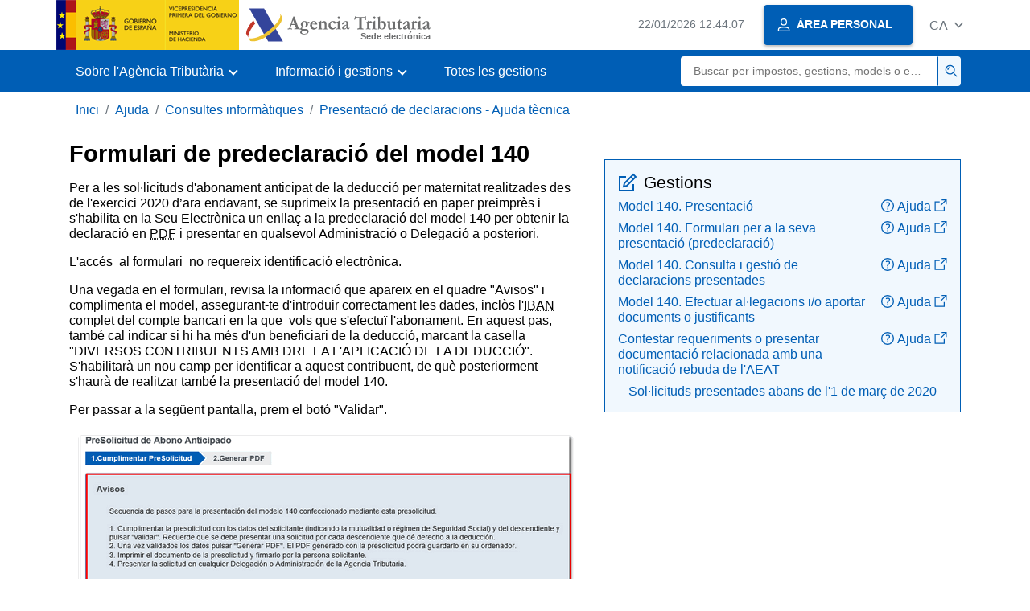

--- FILE ---
content_type: text/html;charset=UTF-8
request_url: https://sede.agenciatributaria.gob.es/Sede/ca_es/ayuda/consultas-informaticas/presentacion-declaraciones-ayuda-tecnica/formulario-predeclaracion-modelo-140.html
body_size: 3794
content:
<!DOCTYPE html>
<html lang="ca">
<head>        
	<meta charset="utf-8">
    <meta name="site" content="Sede">
	<link href="/static_files/common/css/aeat.07.css" rel="stylesheet" type="text/css">
<meta title="AEATviewport" content="width=device-width, initial-scale=1.0" name="viewport">
<title>Agència Tributària: Formulari de predeclaració del model 140</title><meta name="ObjectId" content="5d4574bdc69f5710VgnVCM100000dc381e0aRCRD"><meta name="keyword" content="Ajuda, Consultes informàtiques, Presentació de declaracions - Ajuda tècnica">
<meta name="detalle" content="informacion">
</head>
<body>
	<div id="body" data-template-id="0ed38fe8bc6fc610VgnVCM100000dc381e0aRCRD" class="s_Sede p_estandar t_informacion">
		
		<header id="AEAT_header" class="header_aeat d-print-none d-app-none">
    <!-- CABECERA -->
   	<!--googleoff: index-->
	<a class="focus-only" href="#acc-main">Salta al contingut principal</a>
	<div class="header-sup_aeat w-100">
	  <div class="container">	  		
		<div class="row">
		<!-- CABECERA IZQUIERDA-->
	   	<div id="topIzquierda" class="pl-0"><nav class="header-contLogos_aeat"><a href="/Sede/ca_es/inicio.html" title="Pàgina d'inici" class="header-logosPrincipales_aeat"><span class="logoGobierno Sede">Logotip del Govern d'Espanya </span><span class="logoAEAT logoSite logoSede ml-2 overflow-hidden">Logotip Organisme</span></a></nav></div><!-- CABECERA IZQUIERDA FIN -->
</div>
	  </div>	
	</div>
	<!--googleon: index-->
	<!-- CABECERA FIN -->
    <!-- MENU -->
   	<!--googleoff: index--><div class="w-100 bg-primary p-1"><div class="container"><div class="row justify-content-between align-items-center"><button class="header-btnMovil_aeat text-white d-lg-none col-2 btn btn-link" type="button" id="menuPrincipal"><i class="aeat-ico fa-ico-menu ico-size-2 w-100" title="Obrir menú mòbil" aria-hidden="true" role="presentation"></i><span class="sr-only">Menú mòbil</span></button><nav id="aeat_menuPrincipal" class="navbar-dark navbar navbar-expand-lg p-0 col-12 col-xl-8 col-lg-9 d-none d-lg-flex" aria-label="Menú principal"><!--clase para movil: header-navMovil_aeat--><ul class="navbar-nav"><li class="nav-item"><a href="#" class="py-3 px-4 nav-link dropdown-toggle invisible" role="button"><span>Menú</span></a></li></ul></nav></div></div></div><!--googleon: index-->
<!-- MENU FIN -->
</header><nav aria-label="Migas navegación" class="js-nav-principal d-print-none d-app-none">
	<ol class="breadcrumb container bg-transparent px-md-4 px-3">           
<li class="d-none d-md-block breadcrumb-item"><a data-aeat-id="b3552c121d27c610VgnVCM100000dc381e0aRCRD" href="/Sede/ca_es/inicio.html">Inici</a></li><li class="d-none d-md-block breadcrumb-item"><a data-aeat-id="0f1ed8601c4bd610VgnVCM100000dc381e0aRCRD" href="/Sede/ca_es/ayuda.html">Ajuda</a></li><li class="d-none d-md-block breadcrumb-item"><a data-aeat-id="8d113c93e15bd610VgnVCM100000dc381e0aRCRD" href="/Sede/ca_es/ayuda/consultas-informaticas.html">Consultes informàtiques</a></li><li class="breadcrumb-item breadcrumb-item__volver"><a data-aeat-id="23e5a54101475710VgnVCM100000dc381e0aRCRD" href="/Sede/ca_es/ayuda/consultas-informaticas/presentacion-declaraciones-ayuda-tecnica.html"><i class="aeat-ico fa-ico-chevron-left ico-size-mini mr-2 d-md-none" aria-hidden="true" role="presentation"></i>Presentació de declaracions - Ajuda tècnica</a></li>
</ol>
</nav><div class="container-text js-container container-print print-p-0">
			<div class="row mt-3">
<main class="col-12 col-lg-7 col-print-12" id="acc-main">
					<h1 id="js-nombre-canal" class="font-weight-bold mb-3">Formulari de predeclaració del model 140</h1><p>Per a les sol·licituds d'abonament anticipat de la deducció per maternitat realitzades des de l'exercici 2020 d’ara endavant, se suprimeix la presentació en paper preimprès i s'habilita en la Seu Electrònica un enllaç a la predeclaració del model 140 per obtenir la declaració en <abbr title="Arxiu PDF">PDF</abbr> i presentar en qualsevol Administració o Delegació a posteriori.</p>
<p>L'accés &nbsp;al formulari &nbsp;no requereix identificació electrònica.</p>
<p>Una vegada en el formulari, revisa la informació que apareix en el quadre "Avisos" i complimenta el model, assegurant-te d'introduir correctament les dades, inclòs l'<abbr title="International Bank Account Number">IBAN </abbr>complet del compte bancari en la que &nbsp;vols que s'efectuï l'abonament. En aquest pas, també cal indicar si hi ha més d'un beneficiari de la deducció, marcant la casella "DIVERSOS CONTRIBUENTS AMB DRET A L'APLICACIÓ DE LA DEDUCCIÓ". S'habilitarà un nou camp per identificar a aquest contribuent, de què posteriorment s'haurà de realitzar també la presentació del model 140.</p>
<p>Per passar a la següent pantalla, prem el botó "Validar".</p>
<p><img src="/static_files/AEAT/DIT/A3C/Categorias/Presentacion_declaraciones/Deduccion_por_maternidad/Predeclaracion_140/Img/validar_predeclaracion.png" alt="Validar formulari del model 140 per generar la predeclaració" class="bloque_cen margen-sup margen-inf" vgn_ext_params="type=image/png"></p>
<p>Revisa les dades de la sol·licitud i, si són correctes, &nbsp;prem el botó "Generar <abbr title="Arxiu PDF">PDF</abbr>".</p>
<p><img src="/static_files/AEAT/DIT/A3C/Categorias/Presentacion_declaraciones/Deduccion_por_maternidad/Predeclaracion_140/Img/generar_pdf.png" alt="generar predeclaració del model 140" class="bloque_cen margen-sup margen-inf" vgn_ext_params="type=image/png"></p>
<p>El navegador sol·licitarà que triïs com obtenir el <abbr title="Arxiu PDF">PDF </abbr>; pots obrir o guardar el document en la unitat que prefereixis e fins i tot modificar el nom amb el que es genera per defecte.</p>
<p><img src="/static_files/AEAT/DIT/A3C/Categorias/Presentacion_declaraciones/Deduccion_por_maternidad/Predeclaracion_140/Img/ventana_fichero_PDF.png" alt="Obrir o guardar PDF de predeclaració del model 140" class="bloque_cen margen-sup margen-inf" vgn_ext_params="type=image/png"></p>
<p>S'obtenen dues còpies de la sol·licitud, una per a l'Administració, que haurà de signar el sol·licitant, i un altre exemplar per al sol·licitant.</p>
<p><img src="/static_files/AEAT/DIT/A3C/Categorias/Presentacion_declaraciones/Deduccion_por_maternidad/Predeclaracion_140/Img/PDF.png" alt="PDF amb la predeclaració del model 140" class="bloque_cen margen-sup margen-inf" vgn_ext_params="type=image/png"></p>
<p>Després d'imprimir el document, pots acudir a qualsevol Administració o Delegació perquè es faci efectiva la presentació de la sol·licitud.</p></main>
<aside class="col-12 col-lg-5 col-print-12">
					<div class="bg-light-blue border border-primary p-3 js-gestiones-destacadas bg-print-white border-print-0 print-p-0 my-4" data-id="614e89e0c8bef610VgnVCM100000dc381e0aRCRD"><h2 class="d-flex align-items-center h3 mb-2 print-mb-3"><i class="mr-2 aeat-ico fa-ico-lapiz-sm ico-size-2 text-primary" role="presentation" aria-hidden="true"></i>Gestions</h2><ul class="list-unstyled mb-0"><li class="position-relative mb-2"><div class="d-flex justify-content-between flex-wrap d-print-block"><a class="col p-0 js-componente-enlace-tramite" target="_self" data-acceso="Cert;PIN24H" data-codigo="GZ2517" data-proc="GZ25" href="https://www1.agenciatributaria.gob.es/wlpl/DAMA-PRES/F140Sol" data-href="https://www1.agenciatributaria.gob.es/wlpl/DAMA-PRES/F140Sol">Model 140. Presentació </a><a title="Tutorial - Presentació, S'obre en finestra nova" class="col-3 col-sm-2 pr-0 pl-2 text-right componente-enlace-ayuda" href="/Sede/ca_es/ayuda/consultas-informaticas/presentacion-declaraciones-ayuda-tecnica/presentacion-modelo-140.html" target="_blank" rel="noopener" data-proc="GZ25"><i class="aeat-ico fa-ico-ayuda-sm ico-size-1 mr-1" aria-hidden="true" role="presentation"></i>Ajuda<i class="aeat-ico fa-ico-ventana-nueva-sm ico-size-1 ml-1" role="img" title="S'obre en finestra nova"></i></a></div></li><li class="position-relative mb-2"><div class="d-flex justify-content-between flex-wrap d-print-block"><a class="col p-0 js-componente-enlace-tramite" target="_self" data-acceso="SinCert" data-codigo="GZ2520" data-proc="GZ25" href="https://www2.agenciatributaria.gob.es/wlpl/DAMA-PRES/F140Pre" data-href="https://www2.agenciatributaria.gob.es/wlpl/DAMA-PRES/F140Pre">Model 140. Formulari per a la seva presentació (predeclaració) </a><a title="Tutorial - Formulari del model 140 per a la seva presentació (predeclaració), S'obre en finestra nova" class="col-3 col-sm-2 pr-0 pl-2 text-right componente-enlace-ayuda" href="/Sede/ca_es/ayuda/consultas-informaticas/presentacion-declaraciones-ayuda-tecnica/formulario-predeclaracion-modelo-140.html" target="_blank" rel="noopener" data-proc="GZ25"><i class="aeat-ico fa-ico-ayuda-sm ico-size-1 mr-1" aria-hidden="true" role="presentation"></i>Ajuda<i class="aeat-ico fa-ico-ventana-nueva-sm ico-size-1 ml-1" role="img" title="S'obre en finestra nova"></i></a></div></li><li class="position-relative mb-2"><div class="d-flex justify-content-between flex-wrap d-print-block"><a class="col p-0 js-componente-enlace-tramite" target="_self" data-acceso="Cert;PIN24H" data-codigo="GZ2518" data-proc="GZ25" href="https://www1.agenciatributaria.gob.es/wlpl/DAMA-PRES/M140RelServlet" data-href="https://www1.agenciatributaria.gob.es/wlpl/DAMA-PRES/M140RelServlet">Model 140. Consulta i gestió de declaracions presentades </a><a title="Tutorial - Consulta i gestió de declaracions presentades, S'obre en finestra nova" class="col-3 col-sm-2 pr-0 pl-2 text-right componente-enlace-ayuda" href="/Sede/ca_es/ayuda/consultas-informaticas/presentacion-declaraciones-ayuda-tecnica/consulta-gestion-declaraciones-140.html" target="_blank" rel="noopener" data-proc="GZ25"><i class="aeat-ico fa-ico-ayuda-sm ico-size-1 mr-1" aria-hidden="true" role="presentation"></i>Ajuda<i class="aeat-ico fa-ico-ventana-nueva-sm ico-size-1 ml-1" role="img" title="S'obre en finestra nova"></i></a></div></li><li class="position-relative mb-2"><div class="d-flex justify-content-between flex-wrap d-print-block"><a class="col p-0 js-componente-enlace-tramite" target="_self" data-acceso="Cert;PIN24H" data-codigo="GZ254" data-proc="GZ25" href="https://www1.agenciatributaria.gob.es/wlpl/REGD-JDIT/FG?fTramite=GZ254" data-href="https://www1.agenciatributaria.gob.es/wlpl/REGD-JDIT/FG?fTramite=GZ254">Model 140. Efectuar al·legacions i/o aportar documents o justificants </a><a title="Tutorial - Aportar documentació complementària, S'obre en finestra nova" class="col-3 col-sm-2 pr-0 pl-2 text-right componente-enlace-ayuda" href="/Sede/ca_es/ayuda/consultas-informaticas/presentacion-declaraciones-ayuda-tecnica/presentacion-documentacion-complementaria.html" target="_blank" rel="noopener" data-proc="GZ25"><i class="aeat-ico fa-ico-ayuda-sm ico-size-1 mr-1" aria-hidden="true" role="presentation"></i>Ajuda<i class="aeat-ico fa-ico-ventana-nueva-sm ico-size-1 ml-1" role="img" title="S'obre en finestra nova"></i></a></div></li><li class="position-relative"><div class="d-flex justify-content-between flex-wrap d-print-block"><a class="col p-0 js-componente-enlace-tramite" target="_self" data-acceso="SinCert" data-codigo="GZ256" data-proc="GZ25" href="https://www2.agenciatributaria.gob.es/wlpl/REGD-JDIT/FGCSV" data-href="https://www2.agenciatributaria.gob.es/wlpl/REGD-JDIT/FGCSV">Contestar requeriments o presentar documentació relacionada amb una notificació rebuda de l'AEAT </a><a title="Tutorial - Contestar requeriments o presentar documentació relacionada amb una notificació rebuda de l'AEAT, S'obre en finestra nova" class="col-3 col-sm-2 pr-0 pl-2 text-right componente-enlace-ayuda" href="/Sede/ca_es/ayuda/consultas-informaticas/notificaciones-electronicas-ayuda-tecnica/contestar-requerimientos-aportar-documentacion.html" target="_blank" rel="noopener" data-proc="GZ25"><i class="aeat-ico fa-ico-ayuda-sm ico-size-1 mr-1" aria-hidden="true" role="presentation"></i>Ajuda<i class="aeat-ico fa-ico-ventana-nueva-sm ico-size-1 ml-1" role="img" title="S'obre en finestra nova"></i></a></div></li></ul><div class="text-center pt-2 text-print-left"><a href="/Sede/ca_es/tramitacion/GZ25.shtml">Sol·licituds presentades abans de l'1 de març de 2020</a></div></div></aside>

			</div> 
		</div>
		
		<!--googleoff: index-->
		<footer class="bg-primary d-print-none d-app-none d-inline-block w-100">
<noscript><div class="container py-3"><div class="row"><a class="text-white" href="https://sede.agenciatributaria.gob.es/Sede/ca_es/condiciones-uso-sede-electronica/accesibilidad/declaracion-accesibilidad.html">Accessibilitat</a></div></div></noscript><div id="js-pie-fecha-social" class="container pb-3"><div class="row"><div id="last-update" class="col mb-2"><p class="small text-center text-white mb-0">Pàgina actualitzada: <time datetime="2026-01-09">09/gener/2026</time></p></div></div></div></footer><!--googleon: index-->

	</div>
	<div class="d-none">
   <span class="js-responsive d-xs-block"></span>
   <span class="js-responsive d-sm-block"></span>
   <span class="js-responsive d-md-block"></span>
   <span class="js-responsive d-lg-block"></span>
   <span class="js-responsive d-xl-block"></span>
   <span class="js-responsive d-xxl-block"></span>
   <span class="js-responsive d-xxxl-block"></span>
 </div>
<link href="/static_files/common/css/aeat.07.print.css" rel="stylesheet" type="text/css">
<script type="text/javascript" charset="UTF-8" src="/static_files/ca_es/common/script/aeat.07.js"></script>
</body>
</html>


--- FILE ---
content_type: text/html;charset=UTF-8
request_url: https://sede.agenciatributaria.gob.es/Sede/ca_es/inicio.html
body_size: 11466
content:
<!DOCTYPE html>
<html lang="ca">
<head>        
	<meta charset="utf-8">
    <meta name="site" content="Sede">
	<link href="/static_files/common/css/aeat.07.css" rel="stylesheet" type="text/css">
<meta title="AEATviewport" content="width=device-width, initial-scale=1.0" name="viewport">
<title>Agència Tributària: Inici</title><meta name="ObjectId" content="b3552c121d27c610VgnVCM100000dc381e0aRCRD">
</head>
<body>
  <div id="body" data-template-id="869380e532dbc610VgnVCM100000dc381e0aRCRD" class="s_Sede p_estandar t_home">
<aside id="js-banner-movil-app" class="bg-light-blue px-3 py-3 d-none d-app-none d-android-block d-ios-block">
		<div class="row pr-3">
			<div class="d-flex flex-content-between flex-row-reverse">
				<div class=" align-items-center d-flex">
					<span class="text-primary">
						<i class="aeat-ico fa-ico-aeat ico-size-4 mr-1" role="presentation" aria-hidden="true"></i>
					</span>
					<div class="ml-2 d-flex flex-column position-relative">
					    <a class="stretched-link font-weight-bold mb-2 text-decoration-none" href="https://aeatapplication.page.link/open">Baixar l'app Agència Tributària </a><span class="small">Podràs realitzar les teves gestions còmodament des del teu dispositiu i rebre els teus avisos</span>
					</div>
				</div>
				<button id="js-btn-banner-movil-app" class="btn btn-light-blue text-reset align-items-center d-flex">
					<i class="aeat-ico fa-ico-cerrar-sm ico-size-2 mr-1" role="img" title="Tancar missatge baixada app Agència Tributària"></i>
				</button>
			</div>
		</div>
	</aside>  
    


<header id="AEAT_header" class="header_aeat d-print-none d-app-none">
    <!-- CABECERA -->
   	<!--googleoff: index-->
	<a class="focus-only" href="#acc-main">Salta al contingut principal</a>
	<div class="header-sup_aeat w-100">
	  <div class="container">	  		
		<div class="row">
		<!-- CABECERA IZQUIERDA-->
	   	<div id="topIzquierda" class="pl-0"><nav class="header-contLogos_aeat"><a href="/Sede/ca_es/inicio.html" title="Pàgina d'inici" class="header-logosPrincipales_aeat"><span class="logoGobierno Sede">Logotip del Govern d'Espanya </span><span class="logoAEAT logoSite logoSede ml-2 overflow-hidden">Logotip Organisme</span></a></nav></div><!-- CABECERA IZQUIERDA FIN -->
<!-- CABECERA DERECHA-->
	   	<div id="topDerecha" class="col d-flex align-items-center justify-content-end pr-0"><a href="/Sede/ca_es/Calendario_fecha_y_hora_oficial.html" class="mr-2 mr-sm-4 text-secondary small"><span class="js-reloj-movil d-xs-none" data-toggle="tooltip" data-placement="bottom" title="" data-original-title=""><i class="aeat-ico fa-ico-reloj-sm ico-size-2 pointer-events-none" role="presentation"></i></span><span class="js-reloj d-none d-xs-inline"></span><span class="sr-only">Calendari, data i hora oficial</span></a> <!-- area_personal_canal.jsp --><div id="link-personal" class="aeat--user"><a class="cursor-pointer btn btn-primary mr-1 mr-sm-2 px-3 shadow-sm d-flex align-items-center" data-original-title="ÀREA PERSONAL" href="/Sede/ca_es/mi-area-personal.html"><i class="aeat-ico fa-ico-usuario-sm ico-size-1 mr-2" aria-hidden="true" role="presentation"></i><span class="aeat--username d-none d-lg-inline small font-weight-bold pr-2 py-1">ÀREA PERSONAL</span></a></div><div id="dropdown-personal" class="dropdown aeat--user d-none"><button class="cursor-pointer btn btn-primary mr-1 mr-sm-2 px-3 shadow-sm d-flex align-items-center" type="button" id="dropdownUsuario" data-toggle="dropdown" aria-haspopup="true" aria-expanded="false"><i class="aeat-ico fa-ico-usuario-sm ico-size-1 mr-2" aria-hidden="true" role="presentation"></i><span id="user-name" class="aeat--username d-none d-lg-inline small font-weight-bold pr-2 py-1">Àrea personal</span><span id="alert-notification" class="badge bg-light-blue text-primary mx-2 p-1 d-none" data-toggle="tooltip" title=""><i class="aeat-ico fa-ico-bell-sm ico-size-mini d-none d-xs-block " aria-hidden="true" role="presentation"></i></span><i class="aeat-ico fa-ico-chevron-down ico-size-mini" aria-hidden="true" role="presentation"></i></button><div class="dropdown-menu dropdown-menu-right" aria-label="Área personal"><span class="aeat--username dropdown-item d-none small font-weight-bold pointer-events-none"></span><div class="dropdown-divider d-none"></div><ul class="list-unstyled mb-0"><li><a class="dropdown-item" href="/Sede/ca_es/mi-area-personal.html" data-href="/Sede/ca_es/mi-area-personal.html" data-original-title="Àrea personal"><i class="aeat-ico fa-ico-usuario-sm ico-size-1 mr-2" aria-hidden="true" role="presentation"></i>Àrea personal</a></li><li><a target="_self" class="dropdown-item d-none" id="alert-link" href="/" title="" data-toggle="tooltip" data-original-title="Les meves alertes"><i class="aeat-ico fa-ico-bell-sm ico-size-1 mr-2" aria-hidden="true" role="presentation"></i>Les meves alertes<span class="badge bg-light-blue text-primary ml-1" data-toggle="tooltip" title="" data-original-title=""></span></a></li><li><a target="_self" class="dropdown-item d-none" id="ultimas-conexiones-link" data-href="#" href="#" title="" data-toggle="tooltip" data-original-title="Els meus últims accessos"><i class="aeat-ico fa-ico-candado-sm ico-size-1 mr-2" aria-hidden="true" role="presentation"></i>Els meus últims accessos<i class="aeat-ico fa-ico-ventana-nueva-sm ico-size-1 ml-1" role="img" title="S'obre en finestra nova"></i></a></li></ul><div class="dropdown-divider d-none"></div><a id="btn-desconectar" class="dropdown-item d-none" href="/Sede/ca_es/Desconectar.html"><i class="aeat-ico fa-ico-desconectar-sm text-danger mr-2 ico-size-1" aria-hidden="true" role="presentation"></i>Desconnectar-se</a></div></div> <!-- FIN area_personal_canal.jsp --><div id="idioma" class="dropdown"><button class="btn btn-link text-secondary d-flex align-items-center cursor-pointer" type="button" role="button" id="dropdownIdiomas" data-toggle="dropdown" aria-haspopup="true" aria-expanded="false"><span class="js-idioma-actual" data-toggle="tooltip" title="Idioma actual">ES</span><i class="aeat-ico fa-ico-chevron-down ico-size-mini ml-2" aria-hidden="true" role="presentation"></i></button><ul id="dropdown-idioma" class="dropdown-menu dropdown-menu-right" role="combobox" aria-labelledby="dropdownIdiomas"><!--AEATP1NOTRAD--><li><a class="dropdown-item " title="Català" data-lang="CA" notrad="si" lang="ca" hreflang="ca" aria-disabled="false" tabindex="0" aria-selected="false" href="/Sede/ca_es/inicio.html">Català</a></li><li><a class="dropdown-item " title="Galego" data-lang="GL" notrad="si" lang="gl" hreflang="gl" aria-disabled="false" tabindex="0" aria-selected="false" href="/Sede/gl_es/inicio.html">Galego</a></li><li><a class="dropdown-item " title="Valencià" data-lang="VA" notrad="si" lang="ca-valencia" hreflang="ca-valencia" aria-disabled="false" tabindex="0" aria-selected="false" href="/Sede/va_es/inicio.html">Valencià</a></li><li><a class="dropdown-item " title="Euskara" data-lang="EU" notrad="si" lang="eu" hreflang="eu" aria-disabled="false" tabindex="0" aria-selected="false" href="/Sede/eu_es/inicio.html">Euskara</a></li><li><a class="dropdown-item " title="English" data-lang="EN" notrad="si" lang="en" hreflang="en" aria-disabled="false" tabindex="0" aria-selected="false" href="/Sede/en_gb/inicio.html">English</a></li><li><a class="dropdown-item active" title="Castellano" data-lang="ES" notrad="si" lang="es" hreflang="es" aria-disabled="false" tabindex="0" aria-selected="false" href="/Sede/inicio.html">Castellano</a></li><!--/AEATP1NOTRAD--></ul></div></div><!-- CABECERA DERECHA-->
</div>
	  </div>	
	</div>
	<!--googleon: index-->
	<!-- CABECERA FIN -->
    <!-- MENU -->
   	<div class="w-100 bg-primary"><div class="container"><div class="row justify-content-between align-items-center"><button class="header-btnMovil_aeat text-white d-lg-none col-2 btn btn-link" type="button" id="menuPrincipal"><i class="aeat-ico fa-ico-menu ico-size-2 w-100" title="Obrir menú mòbil" aria-hidden="true" role="presentation"></i><span class="sr-only">Menú mòbil</span></button><nav id="aeat_menuPrincipal" class="navbar-dark navbar navbar-expand-lg p-0 col-12 col-xl-8 col-lg-9 d-none d-lg-flex" aria-label="Menú móvil"><!--clase para movil: header-navMovil_aeat--><ul class="navbar-nav"><li class="nav-item dropdown"><a href="#" class="py-3 px-4 nav-link dropdown-toggle" id="menuNav_49262c121d27c610VgnVCM100000dc381e0aRCRD" role="button" data-toggle="dropdown" aria-haspopup="true" aria-expanded="false"><span>Sobre l'Agència Tributària</span></a><div class="dropdown-menu rounded-0 m-0 p-0 min-vw-60" aria-label="Menú de navegacion de Sobre la Agencia Tributaria"><ul class="d-flex row m-0 list-unstyled"><li class="col-12 col-lg-4 col-xxl-3 p-0"><a href="/Sede/ca_es/informacion-institucional.html" class="d-flex align-items-center dropdown-item px-3 py-4 h-100"><i class="aeat-ico fa-ico-informacion-insti-sm align-middle mr-3 ico-size-3" aria-hidden="true" role="presentation"></i><span class="d-inline-flex align-middle white-space-normal dropdown-item-iconTxt">Informació institucional</span></a></li><li class="col-12 col-lg-4 col-xxl-3 p-0"><a href="/Sede/ca_es/contacta-nosotros.html" class="d-flex align-items-center dropdown-item px-3 py-4 h-100"><i class="aeat-ico fa-ico-contacto-sm align-middle mr-3 ico-size-3" aria-hidden="true" role="presentation"></i><span class="d-inline-flex align-middle white-space-normal dropdown-item-iconTxt">Contacta amb nosaltres</span></a></li><li class="col-12 col-lg-4 col-xxl-3 p-0"><a href="/Sede/ca_es/gobierno-abierto.html" class="d-flex align-items-center dropdown-item px-3 py-4 h-100"><i class="aeat-ico fa-ico-gobierno-sm align-middle mr-3 ico-size-3" aria-hidden="true" role="presentation"></i><span class="d-inline-flex align-middle white-space-normal dropdown-item-iconTxt">Govern obert</span></a></li><li class="col-12 col-lg-4 col-xxl-3 p-0"><a href="/Sede/ca_es/planificacion.html" class="d-flex align-items-center dropdown-item px-3 py-4 h-100"><i class="aeat-ico fa-ico-calendario-sm align-middle mr-3 ico-size-3" aria-hidden="true" role="presentation"></i><span class="d-inline-flex align-middle white-space-normal dropdown-item-iconTxt">Planificació</span></a></li><li class="col-12 col-lg-4 col-xxl-3 p-0"><a href="/Sede/ca_es/notas-prensa.html" class="d-flex align-items-center dropdown-item px-3 py-4 h-100"><i class="aeat-ico fa-ico-prensa-sm align-middle mr-3 ico-size-3" aria-hidden="true" role="presentation"></i><span class="d-inline-flex align-middle white-space-normal dropdown-item-iconTxt">Notes de premsa</span></a></li><li class="col-12 col-lg-4 col-xxl-3 p-0"><a href="/Sede/ca_es/trabajar-agencia-tributaria.html" class="d-flex align-items-center dropdown-item px-3 py-4 h-100"><i class="aeat-ico fa-ico-familia-sm align-middle mr-3 ico-size-3" aria-hidden="true" role="presentation"></i><span class="d-inline-flex align-middle white-space-normal dropdown-item-iconTxt">Treballar a l'Agència Tributària</span></a></li><li class="col-12 col-lg-4 col-xxl-3 p-0"><a href="/Sede/ca_es/normativa-criterios-interpretativos.html" class="d-flex align-items-center dropdown-item px-3 py-4 h-100"><i class="aeat-ico fa-ico-libros-sm align-middle mr-3 ico-size-3" aria-hidden="true" role="presentation"></i><span class="d-inline-flex align-middle white-space-normal dropdown-item-iconTxt">Normativa i criteris interpretatius</span></a></li><li class="col-12 col-lg-4 col-xxl-3 p-0"><a href="/Sede/ca_es/estadisticas.html" class="d-flex align-items-center dropdown-item px-3 py-4 h-100"><i class="aeat-ico fa-ico-estadisticas-sm align-middle mr-3 ico-size-3" aria-hidden="true" role="presentation"></i><span class="d-inline-flex align-middle white-space-normal dropdown-item-iconTxt">Estadístiques</span></a></li><li class="col-12 col-lg-4 col-xxl-3 p-0"><a href="/Sede/ca_es/educacion-civico-tributaria.html" class="d-flex align-items-center dropdown-item px-3 py-4 h-100"><i class="aeat-ico fa-ico-pizarra-sm align-middle mr-3 ico-size-3" aria-hidden="true" role="presentation"></i><span class="d-inline-flex align-middle white-space-normal dropdown-item-iconTxt">Educació civicotributària</span></a></li><li class="col-12 col-lg-4 col-xxl-3 p-0"><a href="/Sede/ca_es/perfil-contratante.html" class="d-flex align-items-center dropdown-item px-3 py-4 h-100"><i class="aeat-ico fa-ico-colaborar-sm align-middle mr-3 ico-size-3" aria-hidden="true" role="presentation"></i><span class="d-inline-flex align-middle white-space-normal dropdown-item-iconTxt">Perfil del contractant</span></a></li><li class="col-12 col-lg-4 col-xxl-3 p-0"><a href="/Sede/ca_es/enlaces-interes.html" class="d-flex align-items-center dropdown-item px-3 py-4 h-100"><i class="aeat-ico fa-ico-direccion-sm align-middle mr-3 ico-size-3" aria-hidden="true" role="presentation"></i><span class="d-inline-flex align-middle white-space-normal dropdown-item-iconTxt">Enllaços d'interès</span></a></li><li class="col-12 col-lg-4 col-xxl-3 p-0"><a href="/Sede/ca_es/condiciones-uso-sede-electronica.html" class="d-flex align-items-center dropdown-item px-3 py-4 h-100"><i class="aeat-ico fa-ico-terminos-sm align-middle mr-3 ico-size-3" aria-hidden="true" role="presentation"></i><span class="d-inline-flex align-middle white-space-normal dropdown-item-iconTxt">Condicions d'ús de la seu electrònica</span></a></li><li class="col-12 col-lg-4 col-xxl-3 p-0"><a href="/Sede/ca_es/compromiso-etico-agencia-tributaria.html" class="d-flex align-items-center dropdown-item px-3 py-4 h-100"><i class="aeat-ico fa-ico-balanza-sm align-middle mr-3 ico-size-3" aria-hidden="true" role="presentation"></i><span class="d-inline-flex align-middle white-space-normal dropdown-item-iconTxt">Compromís ètic de l'Agència Tributària</span></a></li></ul></div></li><li class="nav-item dropdown"><a href="#" class="py-3 px-4 nav-link dropdown-toggle" id="menuNav_86162c121d27c610VgnVCM100000dc381e0aRCRD" role="button" data-toggle="dropdown" aria-haspopup="true" aria-expanded="false"><span>Informació i gestions</span></a><div class="dropdown-menu rounded-0 m-0 p-0 min-vw-60" aria-label="Menú de navegacion de Información y gestiones"><ul class="d-flex row m-0 list-unstyled"><li class="col-12 col-lg-4 col-xxl-3 p-0"><a href="/Sede/ca_es/irpf.html" class="d-flex align-items-center dropdown-item px-3 py-4 h-100"><i class="aeat-ico fa-ico-impuesto-irpf-sm align-middle mr-3 ico-size-3" aria-hidden="true" role="presentation"></i><span class="d-inline-flex align-middle white-space-normal dropdown-item-iconTxt">IRPF</span></a></li><li class="col-12 col-lg-4 col-xxl-3 p-0"><a href="/Sede/ca_es/iva.html" class="d-flex align-items-center dropdown-item px-3 py-4 h-100"><i class="aeat-ico fa-ico-impuesto-iva-sm align-middle mr-3 ico-size-3" aria-hidden="true" role="presentation"></i><span class="d-inline-flex align-middle white-space-normal dropdown-item-iconTxt">IVA</span></a></li><li class="col-12 col-lg-4 col-xxl-3 p-0"><a href="/Sede/ca_es/impuesto-sobre-sociedades.html" class="d-flex align-items-center dropdown-item px-3 py-4 h-100"><i class="aeat-ico fa-ico-impuesto-sociedades-sm align-middle mr-3 ico-size-3" aria-hidden="true" role="presentation"></i><span class="d-inline-flex align-middle white-space-normal dropdown-item-iconTxt">Impost sobre societats</span></a></li><li class="col-12 col-lg-4 col-xxl-3 p-0"><a href="/Sede/ca_es/impuestos-especiales-medioambientales.html" class="d-flex align-items-center dropdown-item px-3 py-4 h-100"><i class="aeat-ico fa-ico-impuesto-sm align-middle mr-3 ico-size-3" aria-hidden="true" role="presentation"></i><span class="d-inline-flex align-middle white-space-normal dropdown-item-iconTxt">Impostos especials i mediambientals</span></a></li><li class="col-12 col-lg-4 col-xxl-3 p-0"><a href="/Sede/ca_es/declaraciones-informativas-otros-impuestos-tasas.html" class="d-flex align-items-center dropdown-item px-3 py-4 h-100"><i class="aeat-ico fa-ico-impuesto-sm align-middle mr-3 ico-size-3" aria-hidden="true" role="presentation"></i><span class="d-inline-flex align-middle white-space-normal dropdown-item-iconTxt">Declaracions informatives. IAE. Altres impostos, taxes i altres prestacions patrimonials</span></a></li><li class="col-12 col-lg-4 col-xxl-3 p-0"><a href="/Sede/ca_es/aduanas_.html" class="d-flex align-items-center dropdown-item px-3 py-4 h-100"><i class="aeat-ico fa-ico-barco-sm align-middle mr-3 ico-size-3" aria-hidden="true" role="presentation"></i><span class="d-inline-flex align-middle white-space-normal dropdown-item-iconTxt">Duanes</span></a></li><li class="col-12 col-lg-4 col-xxl-3 p-0"><a href="/Sede/ca_es/empresarios-individuales-profesionales.html" class="d-flex align-items-center dropdown-item px-3 py-4 h-100"><i class="aeat-ico fa-ico-maletin-sm align-middle mr-3 ico-size-3" aria-hidden="true" role="presentation"></i><span class="d-inline-flex align-middle white-space-normal dropdown-item-iconTxt">Empresaris individuals i professionals</span></a></li><li class="col-12 col-lg-4 col-xxl-3 p-0"><a href="/Sede/ca_es/empresas.html" class="d-flex align-items-center dropdown-item px-3 py-4 h-100"><i class="aeat-ico fa-ico-edificio-sm align-middle mr-3 ico-size-3" aria-hidden="true" role="presentation"></i><span class="d-inline-flex align-middle white-space-normal dropdown-item-iconTxt">Empreses</span></a></li><li class="col-12 col-lg-4 col-xxl-3 p-0"><a href="/Sede/ca_es/familia.html" class="d-flex align-items-center dropdown-item px-3 py-4 h-100"><i class="aeat-ico fa-ico-familia-sm align-middle mr-3 ico-size-3" aria-hidden="true" role="presentation"></i><span class="d-inline-flex align-middle white-space-normal dropdown-item-iconTxt">Ciutadans, famílies i persones amb discapacitat</span></a></li><li class="col-12 col-lg-4 col-xxl-3 p-0"><a href="/Sede/ca_es/vehiculos-embarcaciones.html" class="d-flex align-items-center dropdown-item px-3 py-4 h-100"><i class="aeat-ico fa-ico-furgoneta-sm align-middle mr-3 ico-size-3" aria-hidden="true" role="presentation"></i><span class="d-inline-flex align-middle white-space-normal dropdown-item-iconTxt">Vehicles i embarcacions</span></a></li><li class="col-12 col-lg-4 col-xxl-3 p-0"><a href="/Sede/ca_es/vivienda-otros-inmuebles.html" class="d-flex align-items-center dropdown-item px-3 py-4 h-100"><i class="aeat-ico fa-ico-casa-sm align-middle mr-3 ico-size-3" aria-hidden="true" role="presentation"></i><span class="d-inline-flex align-middle white-space-normal dropdown-item-iconTxt">Habitatge i altres immobles</span></a></li><li class="col-12 col-lg-4 col-xxl-3 p-0"><a href="/Sede/ca_es/viajeros-trabajadores-desplazados-fronterizos.html" class="d-flex align-items-center dropdown-item px-3 py-4 h-100"><i class="aeat-ico fa-ico-maleta-sm align-middle mr-3 ico-size-3" aria-hidden="true" role="presentation"></i><span class="d-inline-flex align-middle white-space-normal dropdown-item-iconTxt">Viatgers, treballadors desplaçats i fronterers</span></a></li><li class="col-12 col-lg-4 col-xxl-3 p-0"><a href="/Sede/ca_es/no-residentes.html" class="d-flex align-items-center dropdown-item px-3 py-4 h-100"><i class="aeat-ico fa-ico-direccion-sm align-middle mr-3 ico-size-3" aria-hidden="true" role="presentation"></i><span class="d-inline-flex align-middle white-space-normal dropdown-item-iconTxt">No residents</span></a></li><li class="col-12 col-lg-4 col-xxl-3 p-0"><a href="/Sede/ca_es/censos-nif-domicilio-fiscal.html" class="d-flex align-items-center dropdown-item px-3 py-4 h-100"><i class="aeat-ico fa-ico-nif-sm align-middle mr-3 ico-size-3" aria-hidden="true" role="presentation"></i><span class="d-inline-flex align-middle white-space-normal dropdown-item-iconTxt">Censos, NIF i domicili fiscal</span></a></li><li class="col-12 col-lg-4 col-xxl-3 p-0"><a href="/Sede/ca_es/deudas-apremios-embargos-subastas.html" class="d-flex align-items-center dropdown-item px-3 py-4 h-100"><i class="aeat-ico fa-ico-dinero-sm align-middle mr-3 ico-size-3" aria-hidden="true" role="presentation"></i><span class="d-inline-flex align-middle white-space-normal dropdown-item-iconTxt">Deutes, constrenyiments, embargaments, subhastes i concursos</span></a></li><li class="col-12 col-lg-4 col-xxl-3 p-0"><a href="/Sede/ca_es/colaborar-agencia-tributaria.html" class="d-flex align-items-center dropdown-item px-3 py-4 h-100"><i class="aeat-ico fa-ico-calculadora-sm align-middle mr-3 ico-size-3" aria-hidden="true" role="presentation"></i><span class="d-inline-flex align-middle white-space-normal dropdown-item-iconTxt">Col·laborar amb l'Agència Tributària</span></a></li></ul></div></li><li class="nav-item"><a href="/Sede/ca_es/todas-gestiones.html" class="py-3 px-4 nav-link">Totes les gestions</a></li></ul></nav> <!-- descripcion: Cercar per impostos, gestions, models o en Informació i gestions --> <!-- buscador_canal.jsp --><form id="form-buscador-menu" role="search" class="col my-2" method="GET" action="/Sede/ca_es/search.html"><div class="input-group justify-content-end"><input id="input-buscador-menu" type="search" placeholder="Buscar per impostos, gestions, models o en Informació i gestions" aria-label="Buscar" name="q" class="border-0 pl-3 text-truncate p-0 col small rounded-left" required><div class="input-group-append p-0 col-xl-1 col-2 border-left-primary"><button id="btn-buscador-menu" class="btn p-2 w-100 cursor-pointer border-left-primary bg-light-blue" type="submit"><i class="aeat-ico fa-ico-buscar-sm text-primary" title="Buscar" aria-hidden="true" role="presentation"></i><span class="sr-only">Buscar</span></button></div></div></form> <!-- FIN buscador_canal.jsp --></div></div></div>
<!-- MENU FIN -->
</header><main class="js-container" id="acc-main">
<!--SLIDER INICIO-->
   		<section class="mb-3 aeat-carousel"><div class="aeat-carousel--container bg-print-white"><div class="container pt-5 pb-5 d-flex justify-content-center align-items-center d-print-block position-print-relative container-print flex-column flex-lg-row"><div class="col-12 col-lg-6 col-xl-5 text-white d-print-block col-print-12 text-print-body"><h1 class="font-weight-bold display-4 d-none d-lg-block">Informa't i realitza les teves gestions amb l'Agència Tributària</h1><p class="d-none d-lg-block">Fàcilment, amb seguretat i sense desplaçar-te</p><p class="text-center text-lg-left"><span class="h3">Coneixes la nostra <em>APP-AEAT</em>?</span> Baixa-la<a class="d-inline-block m-2" title="Instal·lar o accedir a l'app Agència Tributària, s'obre en una finestra nova" target="_blank" href="https://sede.agenciatributaria.gob.es/appaeat/open"><img src="/static_files/Sede/llamadas_externas/App/QR/QRappAEAT.png" alt="Codi QR" width="80px" height="80px"></a></p></div><div class="rounded-sm shadow-sm col-12 col-sm-10 col-md-8 col-lg-6 col-xxl-5 col-xxxl-4 offset-xl-1 p-0 aeat-carousel--carousel js-carousel-not-circular d-print-none"><div id="slide-mini" class="h-100 carousel slide" data-interval="false" data-wrap="false"><a class="carousel-control-prev ml-1" href="#slide-mini" role="button" data-slide="prev"><span aria-hidden="true"><i class="aeat-ico fa-ico-chevron-left ico-size-2" aria-hidden="true" role="presentation" title="Anterior"></i></span><span class="sr-only">Anterior</span></a><ol class="carousel-indicators mb-2"><li data-target="#slide-mini" data-slide-to="0" class="active"></li><li data-target="#slide-mini" data-slide-to="1"></li><li data-target="#slide-mini" data-slide-to="2"></li><li data-target="#slide-mini" data-slide-to="3"></li><li data-target="#slide-mini" data-slide-to="4"></li></ol><div class="carousel-inner"><div class="pt-5 pb-6 px-xl-7 px-6 carousel-item active control-slide-4964b72e8f37b910"><span class="h3 mb-3 d-block text-primary font-weight-bold">Declaracions informatives 2025</span><p>Informació i gestions disponibles</p><nav class="nav w-100 justify-content-center"><a href="/Sede/ca_es/declaraciones-informativas/campana-declaraciones-informativas.html" class="btn btn-primary shadow-sm">Accedeix a la campanya</a></nav></div><div class="pt-5 pb-6 px-xl-7 px-6 carousel-item control-slide-9a2438e25c28c710"><span class="h3 mb-3 d-block text-primary font-weight-bold">Calendari del contribuent</span><p>Quan has de presentar les declaracions tributàries</p><nav class="nav w-100 justify-content-center"><a href="/Sede/ca_es/calendario-contribuyente.html" class="btn btn-primary shadow-sm">Accedeix a la informació</a></nav></div><div class="pt-5 pb-6 px-xl-7 px-6 carousel-item control-slide-4c6fa1f32a603910"><span class="h3 mb-3 d-block text-primary font-weight-bold">Mesures fiscals urgents per danys DANA</span><p>Informació i gestions disponibles</p><nav class="nav w-100 justify-content-center"><a href="/Sede/ca_es/ciudadanos-familias-personas-discapacidad/medidas-fiscales-urgentes-danos-dana-2024.html" class="btn btn-primary shadow-sm">Accedeix a la Informació</a></nav></div><div class="pt-5 pb-6 px-xl-7 px-6 carousel-item control-slide-f9bdf19f7565e810"><span class="h3 mb-3 d-block text-primary font-weight-bold">Campanya de Renda 2024</span><p>Informació i gestions disponibles</p><nav class="nav w-100 justify-content-center"><a href="/Sede/ca_es/Renta.html" class="btn btn-primary shadow-sm">Accedeix a la campanya</a></nav></div><div class="pt-5 pb-6 px-xl-7 px-6 carousel-item control-slide-c3eece5cf48ad810"><span class="h3 mb-3 d-block text-primary font-weight-bold">Mutualistes: sol·licituds de devolució</span><p>Informació per sol·licitar la teva devolució</p><nav class="nav w-100 justify-content-center"><a href="/Sede/ca_es/irpf/mutualistas-solicitudes-devolucion.html" class="btn btn-primary shadow-sm">Accedeix a la informació</a></nav></div></div><a class="carousel-control-next mr-1" href="#slide-mini" role="button" data-slide="next"><span aria-hidden="true"><i class="aeat-ico fa-ico-chevron-right ico-size-2" aria-hidden="true" role="presentation" title="Següent"></i></span><span class="sr-only">Següent</span></a></div></div></div><img src="/static_files/Sede/Home/carrusel/carrusel.jpg" role="presentation" class="w-100 h-100 object-fit-cover z-index-n position-absolute top-0 left-0 d-print-none"></div></section>
<!--SLIDER FIN-->
<!-- DESTACADOS INICIO -->
   		<section class="mt-3 mb-4 position-relative"><div class="container container-print"><h2 class="mb-3 h1 font-weight-bold sr-only">Destacats</h2><div class="row js-content-destacados"><div class="col-12 col-md-6 mb-3 col-lg-4 js-destacado col-print-12"><div class="card h-100 w-100 break-inside-avoid card-hover shadow-sm shadow-print-none border-print-0"><div class="card-body print-p-0 print-pb-3"><div class="card-title d-flex"><i class="aeat-ico fa-ico-lapiz-sm ico-size-5 mr-4 text-primary card-hover-svg" role="presentation" aria-hidden="true"></i><h3 class="text-primary h3 mb-0"><a href="/Sede/ca_es/presentacion-declaraciones-calendario-contribuyente.html" title="Presentació de declaracions, calendari del contribuent" class="stretched-link text-primary text-decoration-none card-hover-link text-break">Presentació de declaracions, calendari del contribuent</a></h3></div><p class="card-text">Accedeix a totes les declaracions, models i formularis i als seus terminis de presentació</p></div></div></div><div class="col-12 col-md-6 mb-3 col-lg-4 js-destacado col-print-12"><div class="card h-100 w-100 break-inside-avoid card-hover shadow-sm shadow-print-none border-print-0"><div class="card-body print-p-0 print-pb-3"><div class="card-title d-flex"><i class="aeat-ico fa-ico-presentar-sm ico-size-5 mr-4 text-primary card-hover-svg" role="presentation" aria-hidden="true"></i><h3 class="text-primary h3 mb-0"><a href="/Sede/ca_es/registro.html" title="Registre electrònic" class="stretched-link text-primary text-decoration-none card-hover-link text-break">Registre electrònic</a></h3></div><p class="card-text">Presenta documentació, fes al·legacions i contesta als requeriments si has rebut una comunicació de l'Agència Tributària</p></div></div></div><div class="col-12 col-md-6 mb-3 col-lg-4 js-destacado col-print-12"><div class="card h-100 w-100 break-inside-avoid card-hover shadow-sm shadow-print-none border-print-0"><div class="card-body print-p-0 print-pb-3"><div class="card-title d-flex"><i class="aeat-ico fa-ico-cita-previa-sm ico-size-5 mr-4 text-primary card-hover-svg" role="presentation" aria-hidden="true"></i><h3 class="text-primary h3 mb-0"><a href="/Sede/ca_es/procedimientoini/GC29.shtml" title="Assistència i Cita" target="_self" class="stretched-link text-primary text-decoration-none card-hover-link text-break">Assistència i Cita</a></h3></div><p class="card-text">Coneix els serveis d'assistència que presta l'Agència Tributària pels diferents canals i sol·licita cita</p></div></div></div><div class="col-12 col-md-6 mb-3 col-lg-4 js-destacado col-print-12"><div class="card h-100 w-100 break-inside-avoid card-hover shadow-sm shadow-print-none border-print-0"><div class="card-body print-p-0 print-pb-3"><div class="card-title d-flex"><i class="aeat-ico fa-ico-euro-sm ico-size-5 mr-4 text-primary card-hover-svg" role="presentation" aria-hidden="true"></i><h3 class="text-primary h3 mb-0"><a href="/Sede/ca_es/deudas-apremios-embargos-subastas/pagar-aplazar-consultar.html" title="Pagar, ajornar i consultar" target="_self" class="stretched-link text-primary text-decoration-none card-hover-link text-break">Pagar, ajornar i consultar</a></h3></div><p class="card-text">Fes el pagament d'impostos i deutes</p></div></div></div><div class="col-12 col-md-6 mb-3 col-lg-4 js-destacado col-print-12"><div class="card h-100 w-100 break-inside-avoid card-hover shadow-sm shadow-print-none border-print-0"><div class="card-body print-p-0 print-pb-3"><div class="card-title d-flex"><i class="aeat-ico fa-ico-notificacion-sm ico-size-5 mr-4 text-primary card-hover-svg" role="presentation" aria-hidden="true"></i><h3 class="text-primary h3 mb-0"><a href="/Sede/ca_es/notificaciones-cotejo-documentos.html" title="Notificacions i comparació de documents" class="stretched-link text-primary text-decoration-none card-hover-link text-break">Notificacions i comparació de documents</a></h3></div><p class="card-text">Consulta les notificacions enviades per l'Agència Tributària i comprova'n l'autenticitat</p></div></div></div><div class="col-12 col-md-6 mb-3 col-lg-4 js-destacado col-print-12"><div class="card h-100 w-100 break-inside-avoid card-hover shadow-sm shadow-print-none border-print-0"><div class="card-body print-p-0 print-pb-3"><div class="card-title d-flex"><i class="aeat-ico fa-ico-huella-sm ico-size-5 mr-4 text-primary card-hover-svg" role="presentation" aria-hidden="true"></i><h3 class="text-primary h3 mb-0"><a href="/Sede/ca_es/identificacion-digital.html" title="Identificació electrònica" target="_self" class="stretched-link text-primary text-decoration-none card-hover-link text-break">Identificació electrònica</a></h3></div><p class="card-text">Coneix les formes d'accés per fer tràmits electrònics: Cl@ve, número de referència, certificat, DNI electrònic, etc.</p></div></div></div></div></div></section>
<!-- DESTACADOS FIN -->
<!-- TEMAS INICIO -->
   		<section class="mt-3 mb-4 position-relative overflow-hidden"><div class="position-absolute mt-8 z-index-n h-100 w-100 d-inline-block d-print-none bg-light"></div><div class="container container-print"><h2 class="mb-3 h1 font-weight-bold">Informació i gestions</h2><div class="rounded-sm rounded-0-xl mb-3"><div class="row mb-xl-3 m-0 shadow-sm rounded-sm-xl shadow-print-none"><div class="p-0 col-12 col-xl-3 col-print-12"><div class="card h-100 w-100 break-inside-avoid card-hover rounded-0 border-xl-right-0 border-print-0 border-bottom-0 border-xl-bottom border-print-0 rounded-left-xl"><div class="card-body print-p-0 print-pb-3"><div class="card-title d-flex"><i class="aeat-ico fa-ico-impuesto-irpf-sm ico-size-5 mr-4 text-primary card-hover-svg" role="presentation" aria-hidden="true"></i><h3 class="text-primary h3 mb-0"><a href="/Sede/ca_es/irpf.html" title="IRPF" class="stretched-link text-primary text-decoration-none card-hover-link text-break">IRPF</a></h3></div><p class="card-text">T'informem sobre l'impost i t'ajudem en la confecció i la presentació de la declaració de renda</p></div></div></div><div class="p-0 col-12 col-xl-3 col-print-12"><div class="card h-100 w-100 break-inside-avoid card-hover rounded-0 border-xl-right-0 border-print-0 border-bottom-0 border-xl-bottom border-print-0"><div class="card-body print-p-0 print-pb-3"><div class="card-title d-flex"><i class="aeat-ico fa-ico-impuesto-iva-sm ico-size-5 mr-4 text-primary card-hover-svg" role="presentation" aria-hidden="true"></i><h3 class="text-primary h3 mb-0"><a href="/Sede/ca_es/iva.html" title="IVA" class="stretched-link text-primary text-decoration-none card-hover-link text-break">IVA</a></h3></div><p class="card-text">Declaracions de l'IVA, tipus de règims, SII, VERI*FACTU, devolucions mensuals, obligacions dels contribuents i altres gestions relacionades</p></div></div></div><div class="p-0 col-12 col-xl-3 col-print-12"><div class="card h-100 w-100 break-inside-avoid card-hover rounded-0 border-xl-right-0 border-print-0 border-bottom-0 border-xl-bottom border-print-0"><div class="card-body print-p-0 print-pb-3"><div class="card-title d-flex"><i class="aeat-ico fa-ico-impuesto-sociedades-sm ico-size-5 mr-4 text-primary card-hover-svg" role="presentation" aria-hidden="true"></i><h3 class="text-primary h3 mb-0"><a href="/Sede/ca_es/impuesto-sobre-sociedades.html" title="Impost sobre societats" class="stretched-link text-primary text-decoration-none card-hover-link text-break">Impost sobre societats</a></h3></div><p class="card-text">T'ajudem a presentar les declaracions d'aquest impost que grava la renda de les persones jurídiques</p></div></div></div><div class="p-0 col-12 col-xl-3 col-print-12"><div class="card h-100 w-100 break-inside-avoid card-hover rounded-0 rounded-right-xl border-print-0 border-bottom-0 border-xl-bottom border-print-0"><div class="card-body print-p-0 print-pb-3"><div class="card-title d-flex"><i class="aeat-ico fa-ico-impuesto-sm ico-size-5 mr-4 text-primary card-hover-svg" role="presentation" aria-hidden="true"></i><h3 class="text-primary h3 mb-0"><a href="/Sede/ca_es/impuestos-especiales-medioambientales.html" title="Impostos especials i mediambientals" class="stretched-link text-primary text-decoration-none card-hover-link text-break">Impostos especials i mediambientals</a></h3></div><p class="card-text">Informació i gestions relatives a impostos que recauen sobre l'alcohol, els hidrocarburs, el tabac i altres consums específics, així com els tributs mediambientals</p></div></div></div></div><div class="row mb-xl-3 m-0 shadow-sm rounded-sm-xl shadow-print-none"><div class="p-0 col-12 col-xl-3 col-print-12"><div class="card h-100 w-100 break-inside-avoid card-hover rounded-0 border-xl-right-0 border-print-0 border-bottom-0 border-xl-bottom border-print-0 rounded-left-xl"><div class="card-body print-p-0 print-pb-3"><div class="card-title d-flex"><i class="aeat-ico fa-ico-impuesto-sm ico-size-5 mr-4 text-primary card-hover-svg" role="presentation" aria-hidden="true"></i><h3 class="text-primary h3 mb-0"><a href="/Sede/ca_es/declaraciones-informativas-otros-impuestos-tasas.html" title="Declaracions informatives. IAE. Altres impostos, taxes i altres prestacions patrimonials" class="stretched-link text-primary text-decoration-none card-hover-link text-break">Declaracions informatives. IAE. Altres impostos, taxes i altres prestacions patrimonials</a></h3></div><p class="card-text">Informa't i accedeix a les gestions de declaracions informatives, IAE i altres tributs, taxes i altres prestacions patrimonials</p></div></div></div><div class="p-0 col-12 col-xl-3 col-print-12"><div class="card h-100 w-100 break-inside-avoid card-hover rounded-0 border-xl-right-0 border-print-0 border-bottom-0 border-xl-bottom border-print-0"><div class="card-body print-p-0 print-pb-3"><div class="card-title d-flex"><i class="aeat-ico fa-ico-barco-sm ico-size-5 mr-4 text-primary card-hover-svg" role="presentation" aria-hidden="true"></i><h3 class="text-primary h3 mb-0"><a href="/Sede/ca_es/aduanas_.html" title="Duanes" class="stretched-link text-primary text-decoration-none card-hover-link text-break">Duanes</a></h3></div><p class="card-text">Informa't de les gestions necessàries per importar o exportar mercaderies, així com d'altra informació útil relativa a l'activitat de comerç exterior</p></div></div></div><div class="p-0 col-12 col-xl-3 col-print-12"><div class="card h-100 w-100 break-inside-avoid card-hover rounded-0 border-xl-right-0 border-print-0 border-bottom-0 border-xl-bottom border-print-0"><div class="card-body print-p-0 print-pb-3"><div class="card-title d-flex"><i class="aeat-ico fa-ico-maletin-sm ico-size-5 mr-4 text-primary card-hover-svg" role="presentation" aria-hidden="true"></i><h3 class="text-primary h3 mb-0"><a href="/Sede/ca_es/empresarios-individuales-profesionales.html" title="Empresaris individuals i professionals" class="stretched-link text-primary text-decoration-none card-hover-link text-break">Empresaris individuals i professionals</a></h3></div><p class="card-text">Activitats econòmiques de persones físiques, empresaris individuals i professionals i treballadors per compte propi o autònoms</p></div></div></div><div class="p-0 col-12 col-xl-3 col-print-12"><div class="card h-100 w-100 break-inside-avoid card-hover rounded-0 rounded-right-xl border-print-0 border-bottom-0 border-xl-bottom border-print-0"><div class="card-body print-p-0 print-pb-3"><div class="card-title d-flex"><i class="aeat-ico fa-ico-edificio-sm ico-size-5 mr-4 text-primary card-hover-svg" role="presentation" aria-hidden="true"></i><h3 class="text-primary h3 mb-0"><a href="/Sede/ca_es/empresas.html" title="Empreses" class="stretched-link text-primary text-decoration-none card-hover-link text-break">Empreses</a></h3></div><p class="card-text">Informació i gestions de persones jurídiques que exerceixen activitats econòmiques</p></div></div></div></div><div class="row mb-xl-3 m-0 shadow-sm rounded-sm-xl shadow-print-none"><div class="p-0 col-12 col-xl-3 col-print-12"><div class="card h-100 w-100 break-inside-avoid card-hover rounded-0 border-xl-right-0 border-print-0 border-bottom-0 border-xl-bottom border-print-0 rounded-left-xl"><div class="card-body print-p-0 print-pb-3"><div class="card-title d-flex"><i class="aeat-ico fa-ico-familia-sm ico-size-5 mr-4 text-primary card-hover-svg" role="presentation" aria-hidden="true"></i><h3 class="text-primary h3 mb-0"><a href="/Sede/ca_es/familia.html" title="Ciutadans, famílies i persones amb discapacitat" class="stretched-link text-primary text-decoration-none card-hover-link text-break">Ciutadans, famílies i persones amb discapacitat</a></h3></div><p class="card-text">Ajuts i implicacions fiscals per naixement, matrimoni, família nombrosa, separació i discapacitat</p></div></div></div><div class="p-0 col-12 col-xl-3 col-print-12"><div class="card h-100 w-100 break-inside-avoid card-hover rounded-0 border-xl-right-0 border-print-0 border-bottom-0 border-xl-bottom border-print-0"><div class="card-body print-p-0 print-pb-3"><div class="card-title d-flex"><i class="aeat-ico fa-ico-furgoneta-sm ico-size-5 mr-4 text-primary card-hover-svg" role="presentation" aria-hidden="true"></i><h3 class="text-primary h3 mb-0"><a href="/Sede/ca_es/vehiculos-embarcaciones.html" title="Vehicles i embarcacions" class="stretched-link text-primary text-decoration-none card-hover-link text-break">Vehicles i embarcacions</a></h3></div><p class="card-text">Coneix les implicacions fiscals de la compra de mitjans de transport i els tràmits del registre especial d'embarcacions pneumàtiques i semirígides d'alta velocitat</p></div></div></div><div class="p-0 col-12 col-xl-3 col-print-12"><div class="card h-100 w-100 break-inside-avoid card-hover rounded-0 border-xl-right-0 border-print-0 border-bottom-0 border-xl-bottom border-print-0"><div class="card-body print-p-0 print-pb-3"><div class="card-title d-flex"><i class="aeat-ico fa-ico-casa-sm ico-size-5 mr-4 text-primary card-hover-svg" role="presentation" aria-hidden="true"></i><h3 class="text-primary h3 mb-0"><a href="/Sede/ca_es/vivienda-otros-inmuebles.html" title="Habitatge i altres immobles" class="stretched-link text-primary text-decoration-none card-hover-link text-break">Habitatge i altres immobles</a></h3></div><p class="card-text">Coneix com tributa la propietat, l'arrendament i la compravenda d'immobles</p></div></div></div><div class="p-0 col-12 col-xl-3 col-print-12"><div class="card h-100 w-100 break-inside-avoid card-hover rounded-0 rounded-right-xl border-print-0 border-bottom-0 border-xl-bottom border-print-0"><div class="card-body print-p-0 print-pb-3"><div class="card-title d-flex"><i class="aeat-ico fa-ico-maleta-sm ico-size-5 mr-4 text-primary card-hover-svg" role="presentation" aria-hidden="true"></i><h3 class="text-primary h3 mb-0"><a href="/Sede/ca_es/viajeros-trabajadores-desplazados-fronterizos.html" title="Viatgers, treballadors desplaçats i fronterers" class="stretched-link text-primary text-decoration-none card-hover-link text-break">Viatgers, treballadors desplaçats i fronterers</a></h3></div><p class="card-text">Informació i gestions per a viatgers i espanyols desplaçats a l'estranger i estrangers que viuen temporalment a Espanya</p></div></div></div></div><div class="row mb-xl-3 m-0 shadow-sm rounded-sm-xl shadow-print-none"><div class="p-0 col-12 col-xl-3 col-print-12"><div class="card h-100 w-100 break-inside-avoid card-hover rounded-0 border-xl-right-0 border-print-0 border-bottom-0 border-xl-bottom border-print-0 rounded-left-xl"><div class="card-body print-p-0 print-pb-3"><div class="card-title d-flex"><i class="aeat-ico fa-ico-direccion-sm ico-size-5 mr-4 text-primary card-hover-svg" role="presentation" aria-hidden="true"></i><h3 class="text-primary h3 mb-0"><a href="/Sede/ca_es/no-residentes.html" title="No residents" class="stretched-link text-primary text-decoration-none card-hover-link text-break">No residents</a></h3></div><p class="card-text">Informació sobre la gestió de la renda i altres obligacions tributàries per a persones que no són residents a Espanya</p></div></div></div><div class="p-0 col-12 col-xl-3 col-print-12"><div class="card h-100 w-100 break-inside-avoid card-hover rounded-0 border-xl-right-0 border-print-0 border-bottom-0 border-xl-bottom border-print-0"><div class="card-body print-p-0 print-pb-3"><div class="card-title d-flex"><i class="aeat-ico fa-ico-nif-sm ico-size-5 mr-4 text-primary card-hover-svg" role="presentation" aria-hidden="true"></i><h3 class="text-primary h3 mb-0"><a href="/Sede/ca_es/censos-nif-domicilio-fiscal.html" title="Censos, NIF i domicili fiscal" class="stretched-link text-primary text-decoration-none card-hover-link text-break">Censos, NIF i domicili fiscal</a></h3></div><p class="card-text">Coneix les gestions quan sol·licites el NIF, inicies activitats econòmiques o canvies de domicili</p></div></div></div><div class="p-0 col-12 col-xl-3 col-print-12"><div class="card h-100 w-100 break-inside-avoid card-hover rounded-0 border-xl-right-0 border-print-0 border-bottom-0 border-xl-bottom border-print-0"><div class="card-body print-p-0 print-pb-3"><div class="card-title d-flex"><i class="aeat-ico fa-ico-dinero-sm ico-size-5 mr-4 text-primary card-hover-svg" role="presentation" aria-hidden="true"></i><h3 class="text-primary h3 mb-0"><a href="/Sede/ca_es/deudas-apremios-embargos-subastas.html" title="Deutes, constrenyiments, embargaments, subhastes i concursos" class="stretched-link text-primary text-decoration-none card-hover-link text-break">Deutes, constrenyiments, embargaments, subhastes i concursos</a></h3></div><p class="card-text">Pagament, ajornament i gestió de deutes</p></div></div></div><div class="p-0 col-12 col-xl-3 col-print-12"><div class="card h-100 w-100 break-inside-avoid card-hover rounded-0 rounded-right-xl border-print-0"><div class="card-body print-p-0 print-pb-3"><div class="card-title d-flex"><i class="aeat-ico fa-ico-calculadora-sm ico-size-5 mr-4 text-primary card-hover-svg" role="presentation" aria-hidden="true"></i><h3 class="text-primary h3 mb-0"><a href="/Sede/ca_es/colaborar-agencia-tributaria.html" title="Col·laborar amb l'Agència Tributària" class="stretched-link text-primary text-decoration-none card-hover-link text-break">Col·laborar amb l'Agència Tributària</a></h3></div><p class="card-text">Entitats i administracions públiques, representants duaners i altres persones que col·laboren en la gestió i la recaptació dels tributs</p></div></div></div></div></div></div></section>
<!-- TEMAS FIN -->
<!-- A UN CLIC INICIO-->
   		<section class="mt-5 mb-4 position-relative overflow-hidden"><div class="container container-print"><h2 class="h1 font-weight-bold mb-3">Accedeix-hi directament</h2><ul class="list-unstyled text-column-md-2"><li class="mb-2 break-inside-avoid position-relative"><h3 class="h6 mb-0"><a href="/Sede/ca_es/ayuda/herramientas-asistencia-virtual.html" class="font-weight-bold stretched-link hoverlistado">Eines d'assistència virtual</a></h3><p>Accedeix a les nostres eines d'assistència virtual</p></li><li class="mb-2 break-inside-avoid position-relative"><h3 class="h6 mb-0"><a href="/Sede/ca_es/certificaciones.html" class="font-weight-bold stretched-link hoverlistado">Certificats tributaris</a></h3><p>Sol·licita i baixa documents que acrediten la teva situació tributària</p></li><li class="mb-2 break-inside-avoid position-relative"><h3 class="h6 mb-0"><a href="/Sede/ca_es/procedimientoini/FZ04.shtml" class="font-weight-bold stretched-link hoverlistado">Subscripció a avisos informatius</a></h3><p>Rep avisos informatius de l'Agència Tributària i dels Tribunals Economicoadministratius per correu electrònic o per mòbil</p></li><li class="mb-2 break-inside-avoid position-relative"><h3 class="h6 mb-0"><a href="/Sede/ca_es/iva/suministro-inmediato-informacion.html" class="font-weight-bold stretched-link hoverlistado">Subministrament immediat d'informació (SII)</a></h3><p>Informació general i tècnica per al subministrament electrònic dels registres de facturació a través del web de l'AEAT</p></li><li class="mb-2 break-inside-avoid position-relative"><h3 class="h6 mb-0"><a href="/Sede/ca_es/iva/sistemas-informaticos-facturacion-verifactu.html" class="font-weight-bold stretched-link hoverlistado">Sistemes Informàtics de Facturació (SIF) i VERI*FACTU</a></h3><p>Informació general i tècnica sobre els Sistemes Informàtics de Facturació i VERI*FACTU</p></li><li class="mb-2 break-inside-avoid position-relative"><h3 class="h6 mb-0"><a href="/Sede/ca_es/rectificar-declaracion-presentada.html" class="font-weight-bold stretched-link hoverlistado">Com rectificar una declaració ja presentada</a></h3><p>Si has comès un error en presentar una declaració, t'indiquem què has de fer</p></li><li class="mb-2 break-inside-avoid position-relative"><h3 class="h6 mb-0"><a href="/Sede/ca_es/normativa-criterios-interpretativos.html" class="font-weight-bold stretched-link hoverlistado">Normativa i criteris interpretatius</a></h3><p>Consulta la normativa i els criteris de caràcter general en l'aplicació dels tributs</p></li><li class="mb-2 break-inside-avoid position-relative"><h3 class="h6 mb-0"><a href="https://www2.agenciatributaria.gob.es/ES13/S/IAFRIAFRIINF" class="font-weight-bold stretched-link hoverlistado">Preguntes més freqüents (INFORMA)</a></h3><p>Base de dades en format pregunta-resposta, amb els principals criteris d'aplicació de la normativa tributària</p></li><li class="mb-2 break-inside-avoid position-relative"><h3 class="h6 mb-0"><a href="/Sede/ca_es/colaborar-agencia-tributaria/denuncias.html" class="font-weight-bold stretched-link hoverlistado">Denúncies</a></h3><p>Pots comunicar a l'Agència Tributària fets o situacions que puguin ser constitutius d'infraccions tributàries o de contraban, o tenir transcendència per a l'aplicació dels tributs.</p></li><li class="mb-2 break-inside-avoid position-relative"><h3 class="h6 mb-0"><a href="/Sede/ca_es/ayuda/contenidos-lectura-facil.html" class="font-weight-bold stretched-link hoverlistado">Continguts en lectura fàcil</a></h3><p>En aquest apartat trobaràs continguts explicats de manera senzilla i adaptada a necessitats especials</p></li><li class="mb-2 break-inside-avoid position-relative"><h3 class="h6 mb-0"><a href="/Sede/ca_es/registro-apoderamiento-registro-sucesiones-representaciones-discapacidad.html" class="font-weight-bold stretched-link hoverlistado">Registre d'apoderaments i Registre  de successions i representacions legals de menors i persones amb discapacitat</a></h3><p>Accedeix als registres per actuar en nom de terceres persones</p></li></ul></div></section><!-- A UN CLIC FIN --><!-- A UN CLIC FIN-->
<!-- ACTUALIDAD INICIO-->
   		<section class="my-5"><div class="container container-print"><h2 class="mb-3 h1 font-weight-bold">Actualitat</h2><div class="row"><div class="col-lg-4"><h3>Novetats destacades</h3><ul class="list-unstyled"><li class="position-relative mb-3"><time itemprop="dateCreated" datetime="2026-01-02" class="small font-weight-bold order-1">02/gener/2026</time><a href="/Sede/ca_es/todas-noticias/2026/enero/2/campana-declaraciones-informativas-2025.html" class="d-block stretched-link hoverlistado">Campanya declaracions informatives 2025</a></li><li class="position-relative mb-3"><time itemprop="dateCreated" datetime="2025-12-26" class="small font-weight-bold order-1">26/desembre/2025</time><a href="/Sede/ca_es/todas-noticias/2025/diciembre/26/nuevas-medidas-materia-tributacion.html" class="d-block stretched-link hoverlistado">Noves mesures en matèria de tributació</a></li><li class="position-relative mb-3"><time itemprop="dateCreated" datetime="2025-12-22" class="small font-weight-bold order-1">22/desembre/2025</time><a href="/Sede/ca_es/todas-noticias/2025/diciembre/22/impuesto-sobre-valor-anadido-entrega-aduanero.html" class="d-block stretched-link hoverlistado">Impost sobre el valor afegit. Entrega de carburants que abandonin el règim de dipòsit diferent del duaner</a></li><li class="position-relative mb-3"><time itemprop="dateCreated" datetime="2025-12-16" class="small font-weight-bold order-1">16/desembre/2025</time><a href="/Sede/ca_es/calendario-contribuyente.html" class="d-block stretched-link hoverlistado">Calendari del contribuent 2026</a></li></ul><a class="h5 d-block text-center my-3" href="/Sede/ca_es/todas-noticias.html">Totes les novetats</a></div><div class="col-lg-4"><h3>Notes de premsa</h3><ul class="list-unstyled"><li class="position-relative mb-3"><time itemprop="dateCreated" datetime="2026-01-15" class="small font-weight-bold order-1">15/gener/2026</time><a href="/Sede/ca_es/notas-prensa/notas-prensa/2026/enero/15/desarticuladas-tres-organizaciones-criminales-vinculadas-cocaina.html" class="d-block stretched-link hoverlistado">Desarticulades tres organitzacions criminals vinculades amb el 'Balkan Cartell' dedicats a la introducció de grans partides de cocaïna</a></li><li class="position-relative mb-3"><time itemprop="dateCreated" datetime="2026-01-02" class="small font-weight-bold order-1">02/gener/2026</time><a href="/Sede/ca_es/notas-prensa/notas-prensa/2026/enero/2/agencia-tributaria-ha-devuelto-13_000-contribuyentes.html" class="d-block stretched-link hoverlistado">L'Agència Tributària ha tornat més de 13.000 milions d'euros a tancament d'any a 15.600.000 contribuents</a></li><li class="position-relative mb-3"><time itemprop="dateCreated" datetime="2025-12-26" class="small font-weight-bold order-1">26/desembre/2025</time><a href="/Sede/ca_es/notas-prensa/notas-prensa/2025/diciembre/26/agencia-tributaria-desmantela-macrotrama-fraude-nacional.html" class="d-block stretched-link hoverlistado">L'Agència Tributària desmantella una 'macrotrama' de frau d'IVA en el sector d'hidrocarburs que operava en tot el territori nacional </a></li></ul><a class="h5 d-block text-center my-3" href="/Sede/ca_es/sala-prensa/notas-prensa.html">Totes les notes de premsa </a></div><div class="col-lg-4"><h3>Estadístiques</h3><ul class="list-unstyled"><li class="position-relative mb-3"><time itemprop="dateCreated" datetime="2026-01-21" class="small font-weight-bold order-1">21/gener/2026</time><a href="/Sede/ca_es/datosabiertos/catalogo/hacienda/Informes_Ventas_Empleos_y_Salarios_en_las_declaraciones_tributarias.shtml" class="d-block stretched-link hoverlistado">Informe setmanal de vendes diàries, flaix de vendes interiors i avenç de vendes interiors en grans empreses i pimes</a></li><li class="position-relative mb-3"><time itemprop="dateCreated" datetime="2026-01-20" class="small font-weight-bold order-1">20/gener/2026</time><a href="/Sede/ca_es/datosabiertos/catalogo/hacienda/Estadistica_del_Impuesto_sobre_Matriculacion_de_Vehiculos_Automoviles.shtml" class="d-block stretched-link hoverlistado">Estadística de matriculacions de vehicles automòbils (desembre 2025)</a></li><li class="position-relative mb-3"><time itemprop="dateCreated" datetime="2026-01-20" class="small font-weight-bold order-1">20/gener/2026</time><a href="/Sede/ca_es/estadisticas/estadisticas-comercio-exterior.html" class="d-block stretched-link hoverlistado">Estadístiques de comerç exterior. Dades estadístiques. Darreres estadístiques publicades</a></li></ul><a class="h5 d-block text-center my-3" href="/Sede/ca_es/estadisticas/actualidad-todas-estadisticas.html">Darreres estadístiques publicades</a></div></div></div></section>
<!-- ACTUALIDAD FIN-->
<!-- VIDEOS INICIO -->   		
   		<section class="mt-3 mb-4 position-relative overflow-hidden pb-3"><div class="position-absolute mt-8 z-index-n h-100 w-100 d-inline-block d-print-none bg-light"></div><div class="container container-print"><h2 class="mb-3 h1 font-weight-bold">Vídeos i manuals destacats</h2><div class="row"><div class="col-6 mb-3 mb-lg-0 col-lg-3 col-print-6"><div class="card h-100 w-100 break-inside-avoid card-hover shadow-sm shadow-print-none border-print-0"><img class="card-img-top" alt="Manual pràctic de Renda 2024" src="/static_files/Sede/Tema/Imagenes_home_videos_manuales/manual_renta_2024_ca_es.jpg"><div class="card-body print-p-0 print-pb-3"><a href="/Sede/ca_es/irpf/campana-renta/manual-practico-renta-2024.html" title="Manual pràctic de Renda 2024" target="_self" class="stretched-link card-hover-link text-decoration-none text-break">Manual pràctic de Renda 2024</a></div></div></div><div class="col-6 mb-3 mb-lg-0 col-lg-3 col-print-6"><div class="card h-100 w-100 break-inside-avoid card-hover shadow-sm shadow-print-none border-print-0"><img class="card-img-top" alt="Vídeos explicatius Declaracions informatives 2025" src="/static_files/Sede/Tema/Imagenes_home_videos_manuales/videos_informativas_2025_ca_es.jpg"><div class="card-body print-p-0 print-pb-3"><a href="/Sede/ca_es/ayuda/manuales-videos-folletos/videos/declaraciones-informativas-2025.html" title="Vídeos explicatius Declaracions informatives 2025" target="_self" class="stretched-link card-hover-link text-decoration-none text-break">Vídeos explicatius Declaracions informatives 2025</a></div></div></div><div class="col-6 mb-3 mb-lg-0 col-lg-3 col-print-6"><div class="card h-100 w-100 break-inside-avoid card-hover shadow-sm shadow-print-none border-print-0"><img class="card-img-top" alt="Manual d'Activitats Econòmiques" src="/static_files/Sede/Biblioteca/Manual/Practicos/IAE/Imagenes/actividades_economicas_ca_es.jpg"><div class="card-body print-p-0 print-pb-3"><a href="/Sede/ca_es/ayuda/manuales-videos-folletos/manuales-practicos/folleto-actividades-economicas.html" title="Manual d'Activitats Econòmiques" target="_self" class="stretched-link card-hover-link text-decoration-none text-break">Manual d'Activitats Econòmiques</a></div></div></div><div class="col-6 mb-3 mb-lg-0 col-lg-3 col-print-6"><div class="card h-100 w-100 break-inside-avoid card-hover shadow-sm shadow-print-none border-print-0"><img class="card-img-top" alt="Vídeos Cl@ve" src="/static_files/Sede/Biblioteca/Video/APP_Clave/App_Clave.jpg"><div class="card-body print-p-0 print-pb-3"><a href="/Sede/ca_es/ayuda/manuales-videos-folletos/videos/app-clave.html" title="Vídeos Cl@ve" target="_self" class="stretched-link card-hover-link text-decoration-none text-break">Vídeos Cl@ve</a></div></div></div></div></div><a class="h5 d-block text-center mt-3 mb-0" href="/Sede/ca_es/ayuda/manuales-videos-folletos.html">Tots els manuals, vídeos i fullets</a></section>
<!-- VIDEOS FIN -->   		
</main> 
  
  	<footer class="bg-primary d-print-none d-app-none d-inline-block w-100">
<div id="js-pie-enlaces" class="container py-3"><div class="row"><div class="col-12 col-sm-6 col-lg-3"><h2 class="h4 mb-3 text-white js-aeat-collapse-sm">Agència Tributària</h2><ul class="list-unstyled"><li class="position-relative mb-2"><a target="_self" href="/Sede/ca_es/condiciones-uso-sede-electronica/accesibilidad/declaracion-accesibilidad.html" class="d-block text-white">Accessibilitat</a></li><li class="position-relative mb-2"><a target="_self" href="/Sede/ca_es/condiciones-uso-sede-electronica/aviso-seguridad.html" class="d-block text-white">Avís de seguretat</a></li><li class="position-relative mb-2"><a target="_self" href="/Sede/ca_es/condiciones-uso-sede-electronica/aviso-legal.html" class="d-block text-white">Avís legal</a></li><li class="position-relative mb-2"><a target="_self" href="/Sede/ca_es/condiciones-uso-sede-electronica/validacion-certificado-sede.html" class="d-block text-white">Validació del certificat de seu</a></li><li class="position-relative mb-2"><a target="_self" href="/Sede/ca_es/condiciones-uso-sede-electronica/datos-personales.html" class="d-block text-white">Protecció de dades</a></li><li class="position-relative mb-2"><a target="_self" href="/Sede/ca_es/condiciones-uso-sede-electronica/politica-linguistica.html" class="d-block text-white">Política lingüística</a></li><li class="position-relative mb-2"><a target="_self" href="/Sede/ca_es/condiciones-uso-sede-electronica/estructura-navegacion-sede-electronica.html" class="d-block text-white">Estructura i navegació a la seu electrònica</a></li><li class="position-relative"><a target="_blank" title="Codis d'identificació de l'Agència Tributària (DIR3), S'obre en finestra nova" rel="noopener" href="https://administracion.gob.es/pagFront/espanaAdmon/directorioOrganigrama/fichaUnidadOrganica.htm?codigoUnidad=EA0028512" class="d-block text-white">Codis d'identificació de l'Agència Tributària (DIR3)<i class="aeat-ico fa-ico-ventana-nueva-sm ico-size-1 ml-1" role="img" title="S'obre en finestra nova"></i></a></li></ul></div><div class="col-12 col-sm-6 col-lg-3"><h2 class="h4 mb-3 text-white js-aeat-collapse-sm">Contacta amb nosaltres</h2><ul class="list-unstyled"><li class="position-relative mb-2"><a target="_self" href="/Sede/ca_es/procedimientoini/GC29.shtml" class="d-block text-white">Assistència i Cita</a></li><li class="position-relative mb-2"><a target="_self" href="/Sede/ca_es/contacta-nosotros/telefonos-interes.html" class="d-block text-white">Telèfons d'interès</a></li><li class="position-relative mb-2"><a target="_self" href="/Sede/ca_es/buscador-oficinas.html" class="d-block text-white">Cercador d'oficines</a></li><li class="position-relative mb-2"><a target="_self" href="/Sede/ca_es/buzones-sugerencias.html" class="d-block text-white">Bústies de suggeriments</a></li><li class="position-relative mb-2"><a target="_blank" title="Enquesta de satisfacció d'usuaris, S'obre en finestra nova" rel="noopener" href="https://forma.administracionelectronica.gob.es/form/open/corp/95fd4f0b-5c6e-4d91-a036-0717b277b7dd/RtHF/oauQDQlm" class="d-block text-white">Enquesta de satisfacció d'usuaris<i class="aeat-ico fa-ico-ventana-nueva-sm ico-size-1 ml-1" role="img" title="S'obre en finestra nova"></i></a></li><li class="position-relative mb-2"><a target="_self" href="/Sede/ca_es/colaborar-agencia-tributaria/denuncias.html" class="d-block text-white">Denúncies</a></li><li class="position-relative mb-2"><a target="_self" href="/Sede/ca_es/informacion-institucional/suscripcion-rss-newsletter/newsletter.html" class="d-block text-white">Subscripció newsletter</a></li><li class="position-relative"><a target="_self" href="/Sede/ca_es/informacion-institucional/suscripcion-rss-newsletter/rss.html" class="d-block text-white">Subscripció RSS</a></li></ul></div><div class="col-12 col-sm-6 col-lg-3"><h2 class="h4 mb-3 text-white js-aeat-collapse-sm">Ajuda</h2><ul class="list-unstyled"><li class="position-relative mb-2"><a target="_self" href="/Sede/ca_es/search.html" class="d-block text-white">Buscar</a></li><li class="position-relative mb-2"><a target="_self" href="/Sede/ca_es/ayuda/consultas-informaticas.html" class="d-block text-white">Consultes informàtiques</a></li><li class="position-relative mb-2"><a target="_self" href="/Sede/ca_es/ayuda/contenidos-lectura-facil.html" class="d-block text-white">Continguts en lectura fàcil</a></li><li class="position-relative mb-2"><a target="_self" href="/Sede/ca_es/ayuda/disenos-registro.html" class="d-block text-white">Dissenys de registre</a></li><li class="position-relative mb-2"><a target="_self" href="/Sede/ca_es/ayuda/horario-interrupciones-sede-electronica.html" class="d-block text-white">Horari d'interrupcions de seu</a></li><li class="position-relative mb-2"><a target="_self" href="/Sede/ca_es/ayuda/manuales-videos-folletos.html" class="d-block text-white">Manuals, vídeos i fullets</a></li><li class="position-relative mb-2"><a target="_self" href="/Sede/ca_es/procedimientoini/ZZ08.shtml" class="d-block text-white">Simuladors</a></li><li class="position-relative"><a target="_self" href="/Sede/ca_es/ayuda.html" class="d-block text-white">Totes les ajudes</a></li></ul></div><div class="col-12 col-sm-6 col-lg-3"><h2 class="h4 mb-3 text-white js-aeat-collapse-sm">Enllaços d'interès</h2><ul class="list-unstyled"><li class="position-relative mb-2"><a target="_self" href="https://www.hacienda.gob.es/" class="d-block text-white">Ministeri d'Hisenda</a></li><li class="position-relative mb-2"><a target="_blank" title="Fiscalitat autonòmica i local, S'obre en finestra nova" rel="noopener" href="https://www.agenciatributaria.es/AEAT.fisterritorial/InicioF.shtml" class="d-block text-white">Fiscalitat autonòmica i local<i class="aeat-ico fa-ico-ventana-nueva-sm ico-size-1 ml-1" role="img" title="S'obre en finestra nova"></i></a></li><li class="position-relative mb-2"><a target="_self" href="https://sede.tea.hacienda.gob.es/" class="d-block text-white">Tribunals Economicoadministratius</a></li><li class="position-relative mb-2"><a target="_self" href="https://www2.agenciatributaria.gob.es/static_files/common/dep/planificacion/CDC/IFRD0001.html" class="d-block text-white">Consell per a la Defensa del Contribuent</a></li><li class="position-relative mb-2"><a target="_blank" title="Punt d'Accés General, S'obre en finestra nova" rel="noopener" href="https://administracion.gob.es/" class="d-block text-white">Punt d'Accés General<i class="aeat-ico fa-ico-ventana-nueva-sm ico-size-1 ml-1" role="img" title="S'obre en finestra nova"></i></a></li><li class="position-relative mb-2"><a target="_blank" title="Portal de la transparència, S'obre en finestra nova" rel="noopener" href="https://transparencia.gob.es" class="d-block text-white">Portal de la transparència<i class="aeat-ico fa-ico-ventana-nueva-sm ico-size-1 ml-1" role="img" title="S'obre en finestra nova"></i></a></li><li class="position-relative"><a target="_self" href="/Sede/ca_es/enlaces-interes.html" class="d-block text-white">Altres enllaços d'interès</a></li></ul></div></div></div><div id="js-pie-fecha-social" class="container pb-3"><div class="row"><div id="last-update" class="col mb-2"><p class="small text-center text-white mb-0">Pàgina actualitzada: <time datetime="2026-01-22">22/gener/2026</time></p></div><div id="js-social" class="col-auto"><nav><ul class="list-unstyled d-flex justify-content-center justify-content-sm-end m-0 pt-0"><li class="ml-2 break-inside-avoid position-relative"><a href="https://play.google.com/store/apps/details?id=es.aeat.dgc.mobile" target="_blank" title="APP-AEAT disponible a Google Play, S'obre en una finestra nova" rel="noopener"><img class="ico-sizey-2" alt="APP-AEAT disponible a Google Play" src="/static_files/Sede/Home/pie/Banners/googleplaybadge_ca_es.svg"></a></li><li class="ml-2 break-inside-avoid position-relative"><a href="https://apps.apple.com/es/app/agencia-tributaria/id737744527" target="_blank" title="APP-AEAT Aconsegueix-ho a l'App Store, S'obre en una finestra nova" rel="noopener"><img class="ico-sizey-2" alt="APP-AEAT Aconsegueix-ho a l'App Store" src="/static_files/Sede/Home/pie/Banners/applestore_ca_es.svg"></a></li><li class="ml-2 break-inside-avoid position-relative"><a href="https://www.youtube.com/user/agenciatributaria" target="_blank" title="Canal de l'Agència Tributària a YouTube: agenciatributaria, S'obre en una finestra nova" rel="noopener"><i class="aeat-ico fa-ico-youtube ico-size-2 text-white card-hover-svg" role="img" title="Canal de l'Agència Tributària a YouTube: agenciatributaria"></i></a></li><li class="ml-2 break-inside-avoid position-relative"><a href="/Sede/ca_es/informacion-institucional/suscripcion-rss.html"><i class="aeat-ico fa-ico-rss ico-size-2 text-white card-hover-svg" role="img" title="RSS"></i></a></li></ul></nav></div></div></div></footer></div>
  <div class="d-none">
   <span class="js-responsive d-xs-block"></span>
   <span class="js-responsive d-sm-block"></span>
   <span class="js-responsive d-md-block"></span>
   <span class="js-responsive d-lg-block"></span>
   <span class="js-responsive d-xl-block"></span>
   <span class="js-responsive d-xxl-block"></span>
   <span class="js-responsive d-xxxl-block"></span>
 </div>
<link href="/static_files/common/css/aeat.07.print.css" rel="stylesheet" type="text/css">
<script type="text/javascript" charset="UTF-8" src="/static_files/ca_es/common/script/aeat.07.js"></script>
</body>
</html>
